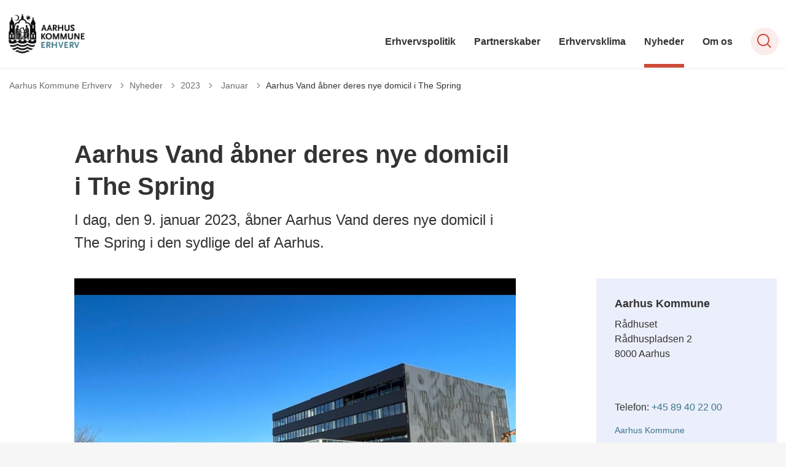

--- FILE ---
content_type: text/html; charset=utf-8
request_url: https://aarhuskommuneerhverv.dk/nyheder/2023/januar/aarhus-vand-aabner-deres-nye-domicil-i-the-spring/
body_size: 11525
content:
<!DOCTYPE html>

    <meta property="publicIp" content="3.144.131.171">

<html lang="da" style="">

<head prefix="og: http://ogp.me/ns#">

    <link rel="stylesheet" media="all" type="text/css" href="/assets/css/icons.css" />
    <link rel="stylesheet" href="/css/bundle.css?v=m40DlRCCunHivMtNOT6nFvEJJgI" />
    <link rel="stylesheet" type="text/css" media="print" href="/assets/css/print.css" />
    

    <script crossorigin="anonymous" src="https://cdnjs.cloudflare.com/ajax/libs/jquery/3.7.1/jquery.min.js"></script>
    <script src="https://cdnjs.cloudflare.com/ajax/libs/1000hz-bootstrap-validator/0.11.9/validator.min.js"></script>
    <script src="https://cdnjs.cloudflare.com/ajax/libs/twitter-bootstrap/4.3.1/js/bootstrap.bundle.min.js"></script>
    <script src="https://ajax.aspnetcdn.com/ajax/jquery.validate/1.16.0/jquery.validate.min.js"></script>
    <script src="https://ajax.aspnetcdn.com/ajax/mvc/5.2.3/jquery.validate.unobtrusive.min.js"></script>
    <script src="https://cdnjs.cloudflare.com/ajax/libs/js-cookie/2.2.1/js.cookie.min.js"></script>
    <script src="/Scripts/picturefill.min.js"></script>
    <script src="/Scripts/lazysizes.min.js"></script>
    <script src="/Scripts/ls.unveilhooks.min.js"></script>
    <script defer src="/scripts/cludo-voice-search.js"></script>
    <script defer src="/js/bundle.js?v=D43i7ag6iDnxkoOu2e-X7rfVFAE"></script>
    <script src="https://dreambroker.com/channel/embed/webc/dreambroker-studio-video-player.js"></script>


    <!--Open Graph Metas-->
    <meta http-equiv="Content-Type" content="text/html; charset=utf-8">
    <title>Aarhus Vand &#xE5;bner deres nye domicil i The Spring </title>
        <link rel="alternate" hreflang="da" href="https://aarhuskommuneerhverv.dk/nyheder/2023/januar/aarhus-vand-aabner-deres-nye-domicil-i-the-spring">
    <meta name="description" content="I dag, den 9. januar 2023, &#xE5;bner Aarhus Vand deres nye domicil i The Spring i den sydlige del af Aarhus.">
    <meta property="og:title" content="Aarhus Vand &#xE5;bner deres nye domicil i The Spring" />
    <meta name="twitter:title" content="Aarhus Vand &#xE5;bner deres nye domicil i The Spring" />
    <meta property="og:description" content="I dag, den 9. januar 2023, &#xE5;bner Aarhus Vand deres nye domicil i The Spring i den sydlige del af Aarhus." />
    <meta name="twitter:description" content="I dag, den 9. januar 2023, &#xE5;bner Aarhus Vand deres nye domicil i The Spring i den sydlige del af Aarhus." />
    <meta name="robots" content="index,follow">

    <meta property="og:url" content="https://aarhuskommuneerhverv.dk/nyheder/2023/januar/aarhus-vand-aabner-deres-nye-domicil-i-the-spring" />
    <meta property="og:type" content="website" />
    <meta name="pageId" content="216932" />
    <meta name="page_date" content="2023-01-09T12:53:12Z" />
    <meta name="page_breadcrumb" content="Aarhus Kommune Erhverv|Nyheder|2023|Januar" />

            <meta name="page_Image" content="/media/k5tlokqb/aarhus-vands-nye-domicil.jfif?rmode=pad&amp;width=350&amp;height=220&amp;v=1d9242b353a09d0" />
    <meta property="og:updated_time" content="2023-09-18T13.49.07Z" />
    <meta property="og:pageDate" content="2023-01-09T12.53.12Z" />




    <meta property="og:site_name" content="">
    <meta property="og:locale" content="da">
    <meta name="google-site-verification" content="">
    <meta name="viewport" content="initial-scale=1.0, maximum-scale=5.0, minimum-scale=1.0, width=device-width" />


        <link type="image/svg" rel="icon" 48x48" href="/media/ni4irwki/logo.svg?rmode=pad&amp;width=48&amp;height=48&amp;format=noformat&amp;v=1dae277bc1688f0 sizes=" />
        <link type="image/svg" rel="apple-touch-icon" sizes="57x57" href="/media/ni4irwki/logo.svg?rmode=pad&amp;width=57&amp;height=57&amp;format=noformat&amp;v=1dae277bc1688f0" />
        <link type="image/svg" rel="apple-touch-icon" sizes="60x60" href="/media/ni4irwki/logo.svg?rmode=pad&amp;width=60&amp;height=60&amp;format=noformat&amp;v=1dae277bc1688f0" />
        <link type="image/svg" rel="apple-touch-icon" sizes="72x72" href="/media/ni4irwki/logo.svg?rmode=pad&amp;width=72&amp;height=72&amp;format=noformat&amp;v=1dae277bc1688f0" />
        <link type="image/svg" rel="apple-touch-icon" sizes="76x76" href="/media/ni4irwki/logo.svg?rmode=pad&amp;width=76&amp;height=76&amp;format=noformat&amp;v=1dae277bc1688f0" />
        <link type="image/svg" rel="apple-touch-icon" sizes="114x114" href="/media/ni4irwki/logo.svg?rmode=pad&amp;width=114&amp;height=114&amp;format=noformat&amp;v=1dae277bc1688f0" />
        <link type="image/svg" rel="apple-touch-icon" sizes="144x144" href="/media/ni4irwki/logo.svg?rmode=pad&amp;width=144&amp;height=144&amp;format=noformat&amp;v=1dae277bc1688f0" />
        <link type="image/svg" rel="apple-touch-icon" sizes="180x180" href="/media/ni4irwki/logo.svg?rmode=pad&amp;width=180&amp;height=180&amp;format=noformat&amp;v=1dae277bc1688f0" />
        <link rel="icon" type="image/svg" sizes="16x16" href="/media/ni4irwki/logo.svg?rmode=pad&amp;width=16&amp;height=16&amp;format=noformat&amp;v=1dae277bc1688f0" />
        <link rel="icon" type="image/svg" sizes="32x32" href="/media/ni4irwki/logo.svg?rmode=pad&amp;width=32&amp;height=32&amp;format=noformat&amp;v=1dae277bc1688f0" />
        <link rel="icon" type="image/svg" sizes="96x96" href="/media/ni4irwki/logo.svg?rmode=pad&amp;width=96&amp;height=96&amp;format=noformat&amp;v=1dae277bc1688f0" />
        <link rel="icon" type="image/svg" 120x120" href="/media/ni4irwki/logo.svg?rmode=pad&amp;width=120&amp;height=120&amp;format=noformat&amp;v=1dae277bc1688f0 sizes=" />

    <meta name="msapplication-TileColor" content="#ffffff">
    <meta name="msapplication-TileImage" content="~/icons/ms-icon-144x144.png">
    <meta name="theme-color" content="#ffffff">




    <!-- Cludo tag -->



    <!-- Twitter -->
    <meta name="twitter:card" content="summary" />
    <!-- Twitter - Article -->
            <meta property="og:image" content="https://aarhuskommuneerhverv.dk/media/k5tlokqb/aarhus-vands-nye-domicil.jfif?rmode=pad&amp;width=1200&amp;height=630&amp;quality=90&amp;v=1d9242b353a09d0" />
            <meta property="og:ubivox-image" content="https://aarhuskommuneerhverv.dk/media/k5tlokqb/aarhus-vands-nye-domicil.jfif?rmode=pad&amp;width=900&amp;height=600&amp;quality=90&amp;v=1d9242b353a09d0" />
            <meta property="og:image:width" content="1200">
            <meta property="og:image:height" content="630">
            <meta property="og:image:alt" content="">
            <meta name="twitter:image" content="https://aarhuskommuneerhverv.dk/media/k5tlokqb/aarhus-vands-nye-domicil.jfif?rmode=pad&amp;width=1200&amp;height=630&amp;quality=90&amp;v=1d9242b353a09d0">
            <meta name="twitter:image:alt" content="">

    
    <style>
        :root {
            --color-primary: #3b7589;
            
            
            
            
            
            
            
            
            
            
            
            
            --color-icons: #cc4a38;
            --color-arrows: #cc4a38;
            
            
            
            
            
            
            
            
            
            
            
            
            
            
            --color-link: #3b7589;
            
            
            
            
            
            
            
            
            
            
            
            
            
            
            
            
            
            
            
            
            
            
            
            
            
            
            
            
            
            
            
            
            
            
        }
    </style>

    <style>
            :root {
            
            
            --header-brand-height-lg: 66px;
            --header-brand-height-md: 66px;


                
                
                

                
                
                


                
                
                
                
                
                
                

            }
    </style>
</head>

<body class="cta-icon-arrow-long-thin list-icon-arrow-short    "  data-pageid="216932" data-print-logo="false">


    


    

<header class="header__megamenu-extended   ">
    <div>
        <a class="bypass-block" href="#main-content">G&#xE5; til hovedindhold</a>
    </div>

    <nav class="navbar navbar-expand-lg navbar__megamenu-extended    " aria-label="Hovednavigation">
        <div class="container header__container">
            <div class="navbar__megamenu__header">

                <a class="navbar-brand" href="https://aarhuskommuneerhverv.dk/" aria-label='Aarhus Kommune Erhverv'>
                            <img class="no-fit" src="/media/jclawes0/aarhus-kommune-erhverv-logo-kopi-3.png" alt="logo" />
                </a>

                <div class="navbar__megamenu__header__togglers">
                        <button id="navbarSearchToggleMobile" class="navbar__search-toggle" type="button" aria-pressed="false" aria-label="S&#xF8;ge knap" aria-haspopup="true" aria-expanded="false">
                            <svg width="23" height="23" viewBox="0 0 23 23" fill="none" xmlns="http://www.w3.org/2000/svg">
                                <path fill-rule="evenodd" clip-rule="evenodd" d="M16.3 17.7C14.6 19.1 12.4 20 10 20C4.5 20 0 15.5 0 10C0 4.5 4.5 0 10 0C15.5 0 20 4.5 20 10C20 12.4 19.2 14.6 17.7 16.3L23 21.5L21.5 23L16.3 17.7ZM18 10C18 14.4 14.4 18 10 18C5.6 18 2 14.4 2 10C2 5.6 5.6 2 10 2C14.4 2 18 5.6 18 10Z" fill="#2961D0"></path>
                            </svg>
                        </button>
                    <button class="navbar-toggler" type="button" data-toggle="collapse" data-target=".navbar-collapse" aria-expanded="false" aria-label="Vis menu">
                        <div class="navbar-toggler-icon"><span></span><span></span><span></span></div>
                    </button>
                </div>
            </div>
                <div class="navbar-collapse">

                        <div class="navbar-nav__primary-container">
                            <ul class="nav navbar-nav navbar-nav__primary">
                                            <li class="nav-item ">
                                                    <a class="nav-link "  href="/erhvervspolitik">Erhvervspolitik</a>
                                            </li>
                                            <li class="nav-item ">
                                                    <a class="nav-link "  href="/partnerskaber">Partnerskaber</a>
                                            </li>
                                            <li class="nav-item ">
                                                    <a class="nav-link "  href="/erhvervsklima">Erhvervsklima</a>
                                            </li>
                                            <li class="nav-item ">
                                                    <a class="nav-link active" aria-current=page href="/nyheder">Nyheder</a>
                                            </li>
                                            <li class="nav-item ">
                                                    <a class="nav-link "  href="/om-os">Om os</a>
                                            </li>
                                    <li class=" nav-item__search-toggle">
                                                <button id="navbarSearchToggle" class="navbar__search-toggle" data-textOpen="&#xC5;ben global s&#xF8;gning" data-textClose="Luk global s&#xF8;gning" type="button" aria-label="S&#xF8;ge knap" aria-haspopup="true" aria-expanded="false">
                                                    <svg width="23" height="23" viewBox="0 0 23 23" fill="none" xmlns="http://www.w3.org/2000/svg">
                                                        <path fill-rule="evenodd" clip-rule="evenodd" d="M16.3 17.7C14.6 19.1 12.4 20 10 20C4.5 20 0 15.5 0 10C0 4.5 4.5 0 10 0C15.5 0 20 4.5 20 10C20 12.4 19.2 14.6 17.7 16.3L23 21.5L21.5 23L16.3 17.7ZM18 10C18 14.4 14.4 18 10 18C5.6 18 2 14.4 2 10C2 5.6 5.6 2 10 2C14.4 2 18 5.6 18 10Z" fill="#2961D0"></path>
                                                    </svg>
                                                </button>
                                        </li>
                            </ul>
                        </div>

                </div>
        </div>
    </nav>
        <div class="header__megamenu-extended__search-bar ">
            <div class="container">
                <form id="global-search-form" class="header__megamenu-extended__search-bar__form" method="GET" action="/soegeresultatsside/" role="search" autocomplete="off">
                    <div class="form-group ">
                        <input data-useraffle="False" class="js-auto-suggestions" data-search-pageid="217111" type="search" name="query" placeholder="Skriv hvad du s&#xF8;ger" required="" aria-label="Skriv hvad du s&#xF8;ger">
                        <button id="search-submit" type="submit">S&#xF8;g</button>
                    </div>
                </form>
            </div>
        </div>



<script>
    jQuery(function () {
        CheckBannerShowed()

    });
    jQuery(document).on("click", ".banner__alert__close", function () {
        var id = jQuery(this).data("bannerid");
        console.log(id)
        setCookieBanner(id)
        jQuery(".banner__alert[data-id='" + id + "']").fadeOut("fast");

    });

    function CheckBannerShowed() {
        var bannerIds = Cookies.get('BANNER-IDS');
        if (bannerIds != undefined && bannerIds != "") {
            var ids = bannerIds.split(",")
            var banner = jQuery('.banner__alert');
            $.each(banner, function (index, item) {
                if (jQuery.inArray(jQuery(item).data("id"), ids) == -1) {
                    jQuery(item).css("display", "flex").hide().show()
                }
            });

        } else {
            jQuery(".banner__alert").css("display", "flex")
                .hide()
                .show();
        }
    }
    function setCookieBanner(id) {
        var bannerIds = Cookies.get('BANNER-IDS');
        var ids = [];

        let dt = new Date();
        dt.setMinutes(dt.getMinutes() + 30)
        if (bannerIds != undefined && bannerIds != "") {
            ids = bannerIds.split(",")
            ids.push(id);
            Cookies.set('BANNER-IDS', ids.join(","), { expires: dt })
        } else {
            ids.push(id)
            Cookies.set('BANNER-IDS', ids.join(","), { expires: dt })
        }
    }
</script></header>



    
    


        
<main data-view="articleSidebar" class="bg-main--white article-with-sidebar" data-pagetype="article">
        

    <section class=" ">

        <div class="container">
            <div class="row">
                <div class="col-md-12">
                        <progress value="0" aria-hidden="true"></progress>
                    <div class="breadcrumb-container ">
                        <nav aria-label="Du er her">
                            <ol class="breadcrumb breadcrumb--divider-arrow">
                                        <li class="breadcrumb-item">
                                            <a href="/">
                                                    <span> Aarhus Kommune Erhverv</span>


                                                    <svg width="8" height="13" viewBox="0 0 8 13" fill="none" xmlns="http://www.w3.org/2000/svg">
                                                        <path d="M7.8 6.29998L1.5 12.6L-6.1196e-08 11.2L5 6.29998L-4.89568e-07 1.39998L1.5 -2.39074e-05L7.8 6.29998Z" fill="#8f8f8f"></path>
                                                    </svg>
                                            </a>
                                        </li>
                                        <li class="breadcrumb-item">
                                            <a href="/nyheder">
                                                    <span> Nyheder</span>


                                                    <svg width="8" height="13" viewBox="0 0 8 13" fill="none" xmlns="http://www.w3.org/2000/svg">
                                                        <path d="M7.8 6.29998L1.5 12.6L-6.1196e-08 11.2L5 6.29998L-4.89568e-07 1.39998L1.5 -2.39074e-05L7.8 6.29998Z" fill="#8f8f8f"></path>
                                                    </svg>
                                            </a>
                                        </li>
                                        <li class="breadcrumb-item">
                                            <a href="/nyheder/2023">
                                                    <span> 2023</span>


                                                    <svg width="8" height="13" viewBox="0 0 8 13" fill="none" xmlns="http://www.w3.org/2000/svg">
                                                        <path d="M7.8 6.29998L1.5 12.6L-6.1196e-08 11.2L5 6.29998L-4.89568e-07 1.39998L1.5 -2.39074e-05L7.8 6.29998Z" fill="#8f8f8f"></path>
                                                    </svg>
                                            </a>
                                        </li>
                                        <li class="breadcrumb-item">
                                            <a href="/nyheder/2023/januar">
                                                    <span class="arrow__back" role="img" aria-label="tilbage"></span>
                                                    <span class="text__back"> Januar</span>


                                                    <svg width="8" height="13" viewBox="0 0 8 13" fill="none" xmlns="http://www.w3.org/2000/svg">
                                                        <path d="M7.8 6.29998L1.5 12.6L-6.1196e-08 11.2L5 6.29998L-4.89568e-07 1.39998L1.5 -2.39074e-05L7.8 6.29998Z" fill="#8f8f8f"></path>
                                                    </svg>
                                            </a>
                                        </li>
                                <li class="breadcrumb-item active" aria-current="page">
                                    <span>Aarhus Vand &#xE5;bner deres nye domicil i The Spring</span>
                                </li>
                            </ol>
                        </nav>



                    </div>
                </div>
            </div>
        </div>
    </section>

        

    <article>
        <div id="main-content">
            <div id="">
                <section>
                    <div class="hero__article ">
                        <div class="container">
                            <div class="row">
                                <div class="col-md-12">
                                    <div class="row">
                                        <div class="col-md-12 col-lg-7 offset-xl-1">
                                            <div class="hero__article__text">
                                                    <h1>Aarhus Vand &#xE5;bner deres nye domicil i The Spring</h1>
                                                        <p>
                                                            I dag, den 9. januar 2023, åbner Aarhus Vand deres nye domicil i The Spring i den sydlige del af Aarhus.
                                                        </p>

                                                    <div class="hero__tags--under">
                                                        



                                                    </div>
                                            </div>
                                        </div>
                                    </div>
                                </div>
                            </div>
                        </div>
                    </div>
                </section>
                <section class="article-wrapper " id="">
                    <div class="container">
                        <div class="row">
                            <div class="col-md-12 offset-xl-1 col-lg-7">
                                    <div class="hero__article--article-wrapper">
                                            <figure  class="article-wrapper__top-image">
                                                <img loading="lazy" data-srcset="/media/k5tlokqb/aarhus-vands-nye-domicil.jfif?rmode=pad&amp;width=800&amp;height=530&amp;v=1d9242b353a09d0" data-sizes="auto" class="lazyload aspect-ratios--3-2" alt="" />
                                            </figure>
                                    </div>
                                        


<div class="service-menu-container">
        <ul class="service-menu  ">

                <li class="service-menu__item">
                    <button id="print" onclick="window.print()" title="Print side">
                        <div class="service-menu__item__icon">
                            <svg width="24" height="20" viewBox="0 0 24 20" fill="none" xmlns="http://www.w3.org/2000/svg">
                                <path d="M22.3094 3.03755H17.8289V0.508922C17.8289 0.227906 17.601 0 17.32 0H6.68002C6.399 0 6.17109 0.227906 6.17109 0.508922V3.03759H1.69059C0.758391 3.03755 0 3.79598 0 4.72819V12.8299C0 13.7621 0.758391 14.5206 1.69059 14.5206H6.17109V19.4197C6.17109 19.7007 6.399 19.9286 6.68002 19.9286H17.32C17.601 19.9286 17.829 19.7007 17.829 19.4197V14.5206H22.3095C23.2416 14.5206 24 13.7622 24 12.8299V4.72819C24 3.79598 23.2416 3.03755 22.3094 3.03755ZM17.8289 4.05534H19.0428V5.47964H17.8289V4.05534ZM7.18889 1.01784H16.8111V5.47969H7.18889V1.01784ZM4.95717 4.05539H6.17109V5.47969H4.95717V4.05539ZM16.8111 18.9108H7.18889V12.2086H16.8111L16.8111 18.9108ZM22.9823 12.8299C22.9823 13.2009 22.6804 13.5028 22.3095 13.5028H17.8289V12.2087H18.7573C19.0383 12.2087 19.2662 11.9808 19.2662 11.6998C19.2662 11.4187 19.0383 11.1908 18.7573 11.1908H5.24278C4.96177 11.1908 4.73386 11.4187 4.73386 11.6998C4.73386 11.9808 4.96177 12.2087 5.24278 12.2087H6.17114V13.5028H1.69059C1.31967 13.5028 1.01784 13.2009 1.01784 12.8299V4.72819C1.01784 4.35722 1.31967 4.05534 1.69059 4.05534H3.93937V5.98851C3.93937 6.26953 4.16723 6.49744 4.4483 6.49744H19.5518C19.8328 6.49744 20.0607 6.26953 20.0607 5.98851V4.05534H22.3095C22.6804 4.05534 22.9823 4.35717 22.9823 4.72819V12.8299Z" fill="#005CBB"></path>
                                <path d="M3.225 8.87992C3.57713 8.87992 3.86259 8.59446 3.86259 8.24233C3.86259 7.8902 3.57713 7.60474 3.225 7.60474C2.87286 7.60474 2.5874 7.8902 2.5874 8.24233C2.5874 8.59446 2.87286 8.87992 3.225 8.87992Z" fill="#005CBB"></path>
                                <path d="M11.8523 16.0796H9.4767C9.19568 16.0796 8.96777 16.3074 8.96777 16.5885C8.96777 16.8695 9.19563 17.0974 9.4767 17.0974H11.8523C12.1333 17.0974 12.3612 16.8695 12.3612 16.5885C12.3612 16.3074 12.1333 16.0796 11.8523 16.0796Z" fill="#005CBB"></path>
                                <path d="M14.5234 13.5027H9.4767C9.19568 13.5027 8.96777 13.7306 8.96777 14.0116C8.96777 14.2927 9.19563 14.5205 9.4767 14.5205H14.5233C14.8043 14.5205 15.0322 14.2927 15.0322 14.0116C15.0322 13.7306 14.8044 13.5027 14.5234 13.5027Z" fill="#005CBB"></path>
                            </svg>
                        </div>
                        <div class="service-menu__item__text">Print</div>
                    </button>
                </li>

                <li class="service-menu__item">
                    <button class="dropdown-toggle dropdown-toggle__enlarge-text" id="enlargeText"
                            data-toggle="dropdown"
                            aria-haspopup="true"
                            aria-expanded="false"
                            title="G&#xF8;r teksten st&#xF8;rre eller mindre"
                            aria-label="Forst&#xF8;r tekst er sat til #%. Du kan &#xE6;ndre procenten her.">
                        <div class="service-menu__item__icon">
                            <svg width="18" height="17" viewBox="0 0 18 17" fill="none" xmlns="http://www.w3.org/2000/svg">
                                <path d="M6.74998 2.08935H11.25V4.33935H12.375V0.964355H0V4.33935H1.125V2.08935H5.62499V15.5894H3.37499V16.7144H8.99998V15.5894H6.74998V2.08935Z" fill="#005CBB"></path>
                                <path d="M7.875 3.46436V5.71435H9V4.58935H12.375V13.5893H10.125V14.7143H15.75V13.5893H13.5V4.58935H16.875V5.71435H18V3.46436H7.875Z" fill="#005CBB"></path>
                            </svg>
                        </div>
                        <div class="service-menu__item__text">
                            Forst&#xF8;r tekst
                        </div>
                    </button>
                    <div class="dropdown-menu dropdown-menu__enlarge-text" x-placement="bottom-start" style="position: absolute; transform: translate3d(0px, 45px, 0px); top: 0px; left: 0px; will-change: transform;">
                        <ul class="fontsize">
                            <li> <button aria-pressed="false">75%</button></li>
                            <li class="selected-size"> <button aria-pressed="true">100%</button></li>
                            <li> <button aria-pressed="false">125%</button></li>
                            <li> <button aria-pressed="false">150%</button></li>
                        </ul>
                    </div>
                </li>
           
                
<li class="service-menu__item">
    <button class="dropdown-toggle dropdown-toggle__share" id="share" aria-haspopup="true" aria-expanded="false" title="Del">
        <div class="service-menu__item__icon">
            <svg width="20" height="23" viewBox="0 0 20 23" fill="none" xmlns="http://www.w3.org/2000/svg">
                <path d="M16.2026 15.0981C14.9824 15.0981 13.8943 15.7011 13.1982 16.633L7.37004 13.2571C7.50661 12.8506 7.5815 12.412 7.5815 11.9598C7.5815 11.503 7.50661 11.069 7.36564 10.6579L13.1894 7.28661C13.8811 8.22308 14.9736 8.83063 16.1982 8.83063C18.2863 8.83063 19.9912 7.06735 19.9912 4.8975C19.9912 2.72764 18.2907 0.964355 16.1982 0.964355C14.1057 0.964355 12.4053 2.72764 12.4053 4.8975C12.4053 5.35431 12.4802 5.79284 12.6211 6.19941L6.80176 9.57067C6.11013 8.62964 5.01762 8.02665 3.79295 8.02665C1.70485 8.02665 0 9.78994 0 11.9598C0 14.1296 1.70485 15.8929 3.79736 15.8929C5.02203 15.8929 6.11454 15.2854 6.81057 14.3443L12.6344 17.7202C12.4934 18.1313 12.4141 18.5744 12.4141 19.0312C12.4141 21.1965 14.1145 22.9644 16.207 22.9644C18.2996 22.9644 20 21.2011 20 19.0312C20 16.8614 18.2952 15.0981 16.2026 15.0981ZM16.2026 2.20231C17.6388 2.20231 18.8062 3.41286 18.8062 4.90206C18.8062 6.39127 17.6388 7.60181 16.2026 7.60181C14.7665 7.60181 13.5991 6.39127 13.5991 4.90206C13.5991 3.41286 14.7709 2.20231 16.2026 2.20231ZM3.79736 14.6595C2.36123 14.6595 1.19383 13.449 1.19383 11.9598C1.19383 10.4706 2.36123 9.26004 3.79736 9.26004C5.23348 9.26004 6.40088 10.4706 6.40088 11.9598C6.40088 13.449 5.22907 14.6595 3.79736 14.6595ZM16.2026 21.7264C14.7665 21.7264 13.5991 20.5159 13.5991 19.0266C13.5991 17.5374 14.7665 16.3269 16.2026 16.3269C17.6388 16.3269 18.8062 17.5374 18.8062 19.0266C18.8062 20.5159 17.6388 21.7264 16.2026 21.7264Z" fill="#005CBB"></path>
            </svg>
        </div>
        <div class="service-menu__item__text">
            Del
        </div>
    </button>
    <ul class="dropdown-menu dropdown-menu__share" aria-labelledby="share">
            <li>
                <a href="https://www.facebook.com/sharer.php?u=https://aarhuskommuneerhverv.dk/nyheder/2023/januar/aarhus-vand-aabner-deres-nye-domicil-i-the-spring" target="_blank" title="facebook">
                    <div class="icon-facebook"></div>
                </a>
            </li>
            <li>
                <a href="https://www.linkedin.com/shareArticle?url=https://aarhuskommuneerhverv.dk/nyheder/2023/januar/aarhus-vand-aabner-deres-nye-domicil-i-the-spring" target="_blank" title="Linkedin">
                    <div class="icon-linkedin"></div>
                </a>
            </li>
            <li>
                <a href="https://twitter.com/share?url=https://aarhuskommuneerhverv.dk/nyheder/2023/januar/aarhus-vand-aabner-deres-nye-domicil-i-the-spring" target="_blank" title="twitter">
                    <div class="icon-twitter"></div>
                </a>
            </li>
        <li>
            <input id="copiedText" type="text" value="https://aarhuskommuneerhverv.dk/nyheder/2023/januar/aarhus-vand-aabner-deres-nye-domicil-i-the-spring" aria-label="Kopieret link til side" aria-hidden="true" disabled>
            <div class="btn-tooltip">
                <button class="shareLinkJs" aria-labelledby="shareLinkTooltip" target="_blank" rel="noreferrer" data-toggle="tooltip" data-placement="top" title="Kopier link">
                    <div class="icon-link"></div>
                </button>
                <div class="btn-tooltip__text" id="shareLinkTooltip" role="tooltip">Link kopieret</div>
            </div>
        </li>
        <li>
            <button class="email-share-btn" data-email-subject="Her er noget, jeg fandt og vil dele med dig" data-email-link-text="Du kan se siden her: " data-email-body="Jeg t&#xE6;nkte, at denne side kunne v&#xE6;re interessant for dig" title="Del via email">
                <div class="icon-at-sign"></div>
            </button>
        </li>
    </ul>
</li>
        </ul>
</div>

                                    <div class="article-anchor-menu">
                                        <h2>Indhold</h2>
                                        <ol></ol>
                                    </div>

                                    
    <div id="page-content" class="content">
                        

    <div class="rich-text">
        <p>Aarhus Vand har netop slået dørene op til deres nye domicil, som ligger på Hasselager Alle 29 i Viby J. På åbningsdagen blev der budt velkommen til samarbejdspartnere og medarbejdere, som nu er samlet under et tag.</p>
<p>Dermed bliver det nye hovedsæde også en del af The Spring, som er et fysisk innovationsdistriktet for vandteknologi i Aarhus.</p>
<p>Formålet er at samle de forskellige aktører inden for vandsektoren i Danmark, og at området om 10-15 år er hjemsted for over 100 virksomheder og videninstitutioner samt huser mere end 3.000 arbejdspladser. The Spring er en del af Water Valley Denmark.</p>
<p>Det nye domicil afspejler Aarhus Vand identitet fra facedeudtrykkets billede på en vandoverflade i bevægelse, til materialevalg og udformning af atriet til synlig regnvandshåndtering, som både klimatilpasning og rekreativt element i det omgivende landskab. Præcis som Aarhus Vand arbejder med bæredygtige vandløsninger rundt omkring i Aarhus og ude i verden.</p>
<p>Domicilet er tegnet af CEBRA-arkitekter. Totalentreprenør er Raundahl &amp; Moesby A/S og rådgivende ingeniører er NIRAS og Viggo Madsen rådgivende ingeniører.</p>
<p>Hvis du ønsker at vide mere om The Spring og aktørerne i området, så tag fat  <a href="https://www.linkedin.com/company/3708887/admin/" class="ql-mention" data-entity-urn="urn:li:fsd_profile:ACoAAALfRBIBCIII1Hw_8iMm07SZ4BxGxklvOTg" data-guid="5" data-object-urn="urn:li:member:48186386" data-original-text="Helle Friis">Helle Friis</a>, <a href="https://www.linkedin.com/company/3708887/admin/" class="ql-mention" data-entity-urn="urn:li:fsd_profile:ACoAAABSQuABpeCV33gkBM8HdqlehypAt5riBTY" data-guid="4" data-object-urn="urn:li:member:5391072" data-original-text="Peter Rasmussen">Peter Rasmussen</a> eller <a href="https://www.linkedin.com/company/3708887/admin/" class="ql-mention" data-entity-urn="urn:li:fsd_profile:ACoAAARpyX0BsHwmoBWoFPuAbQIk5wDxXkZIIf0" data-guid="6" data-object-urn="urn:li:member:74041725" data-original-text="Søren Madsen">Søren Madsen</a></p>
<p><a rel="noopener" href="https://thespring.aarhus.dk/" target="_blank" title="The Spring">Læs mere om The Spring</a></p>
<p><a rel="noopener" href="https://www.aarhusvand.dk/" target="_blank">Læs mere om Aarhus Vand</a></p>
    </div>

<script>
    var tooltips = jQuery('[data-globaltextid]');
    var text = "";
    if (tooltips != undefined) {
        tooltips.each(function (i, obj) {
            var id = jQuery(this).data("globaltextid");
            if (id != "") {
                getGlobalText(id, jQuery(this));
            }
        });
    }

    function getGlobalText(id, element) {
        var text = "";
        $.ajax({
            type: "GET",
            url: "/api/ToolTipGlobal/GetGlobalToolTipById",
            data: {
                id: id
            },
            success: function (data) {
                text = data;
                jQuery('[data-globaltextid=' + id + ']').attr("data-tippy-content", data);
            },
            error: function (data) {
                console.log("Error getting global tooltip:\n" + data);
            }
        });
        return text;
    }
</script>
    </div>





                            </div>
                                <div class="col-md-12 col-lg-4 offset-lg-1 col-xl-3">

                                            
                        <div class="side-box" data-view="personContactCard">
                

        <div class="contact">


             <div class="contact__container">

                    <div class="contact__content">
                        <div class="tag-container">
                        
                        </div>
                        <h3 class='h4'>Aarhus Kommune</h3>
                        
                    </div>

                        <div class="contact__content">
                            <div class="rich-text">
                                <p><span>Rådhuset<br>Rådhuspladsen 2<br>8000 Aarhus</span></p>
                            </div>
                        </div>

                    <div class="contact__content">
                        <p><p><br><br></p></p>
                        <p>Telefon: <a href='tel:+45 89 40 22 00'> +45 89 40 22 00</a></p>
                        
                        

                    </div>
                    <div class="contact__content">
                        <a class="btn__link" aria-label="Mere om Aarhus Kommune">
                            Aarhus Kommune
                        </a>
                    </div>
            </div>
        </div>







            </div>



                

<div class="side-box bg--border-top" data-view="nCMultiSidebarComp">

        <div class="side-box__content">
                <h2 class="h3">F&#xD8;LG OS</h2>

                            <div class="list__links">
                                <ul>
                                                    <li><a class="list__link" href="https://www.linkedin.com/company/businessaarhus" target="_blank">Linkedin</a></li>
                                </ul>
                            </div>
                            <div class="list__links">
                                <ul>
                                                    <li><a class="list__link" href="https://app.heyloyalty.com/subscribe/10681/3419" target="_blank">Nyhedsbrev</a></li>
                                </ul>
                            </div>
        </div>
</div>


                                </div>

                        </div>
                    </div>
                </section>
                        
<section class="mb--large">

    <div class="container">
        <div class="row">
            <div class="col-md-12 col-lg-7 offset-xl-1">
                    <div class="label mb--xsmall"><span>Sidst opdateret: 18. september 2023</span></div>



            </div>
        </div>
    </div>
</section>
            </div>
        </div>
    </article>
</main>





    <section aria-label="Indhold efter artikel">
    </section>









<footer class="footer bg--footer hightlight-links">
    <div class="footer__container">
        <div class="container">
            <div class="row">
                        <div class="col-md-12 col-lg-3 order-mobile-0 col--footer">
                            <div class="row">
                                        <div class="col-md-12 col-lg-12  ">

        <div class="logo ">
            <img src="/media/hdji3gkt/aarhuskommuneerhverv_logo4.png?quality=95&amp;v=1da117b294fdbc0" alt=" " data-defaultLogo="/media/hdji3gkt/aarhuskommuneerhverv_logo4.png?quality=95&amp;v=1da117b294fdbc0" data-darkmodeLogo="/media/hdji3gkt/aarhuskommuneerhverv_logo4.png?quality=95&amp;v=1da117b294fdbc0" />
        </div>
                                        </div>
                            </div>
                        </div>
                        <div class="col-md-12 col-lg-3 order-mobile-0 col--footer">
                            <div class="row">
                                        <div class="col-md-12 col-lg-12  ">

    <div class="footer__content   mb--xsmall">
        <div class=" rich-text">
            <p><strong>Aarhus Kommune Erhverv</strong><br>Aarhus Kommune, Rådhuset<br>Rådhuspladsen 2 8000 Aarhus C<br>Tlf. 89 40 20 00<br>CVR-nummer: 55133018</p>
        </div>

    </div>
                                        </div>
                            </div>
                        </div>
                        <div class="col-md-12 col-lg-3 order-mobile-0 col--footer">
                            <div class="row">
                                        <div class="col-md-12 col-lg-12  ">


    <div class="footer__content  ">
        <ul class=" mb--xsmall">
                <li>
                    <a href="https://post.virk.dk/?logon=virksomhed&amp;function=inbox&amp;mailboxid=10308" target="_blank">Skriv sikkert til Aarhus Kommune (for virksomheder)</a>
                </li>
        </ul>
    </div>


    <div class="footer__content  ">
        <ul class=" mb--xsmall">
                <li>
                    <a href="https://post.borger.dk/?logon=borger&amp;function=inbox&amp;mailboxid=337" target="_blank">Skriv sikkert til Aarhus Kommune (for Borgere)</a>
                </li>
        </ul>
    </div>
                                        </div>
                            </div>
                        </div>
                        <div class="col-md-12 col-lg-3 order-mobile-0 col--footer">
                            <div class="row">
                                        <div class="col-md-12 col-lg-12  ">

    <div class="footer__content  ">

        <ul class="list__icons  ">
                    <li>
                            <span class="icon-linkedin">
                            </span>
                        <span>
                            <a href="https://www.linkedin.com/company/businessaarhus" target="_blank">LinkedIn</a>
                        </span>
                    </li>
        </ul>
    </div>
                                        </div>
                            </div>
                        </div>
            </div>
        </div>
    </div>
</footer>
<style>
    :root {
        --footer-brand-height-lg: 70px; --footer-brand-height-md: 50px; --footer-pt-lg: 100px; --footer-pt-md: 50px; --footer-pb-lg: 100px; --footer-pb-md: 50px;
    }
</style>





                <!-- Siteimprove med Cookie-consent -->
<script>
    window.addEventListener('CookieInformationConsentGiven', function (event) { 
        if (CookieInformation.getConsentGivenFor('cookie_cat_statistic')) {
            /*<![CDATA[*/
                (function() {
                    var sz = document.createElement('script'); sz.type = 'text/javascript'; sz.async = true;
                    sz.src = '//siteimproveanalytics.com/js/siteanalyze_2240844.js';
                    var s = document.getElementsByTagName('script')[0]; s.parentNode.insertBefore(sz, s);
                })();
            /*]]>*/
        } 
    }, false);

</script>                <!-- Siteimprove med Cookie-consent -->
                

    
<script src="https://cdnjs.cloudflare.com/ajax/libs/popper.js/2.9.2/umd/popper.min.js"></script>

</body>
</html>
